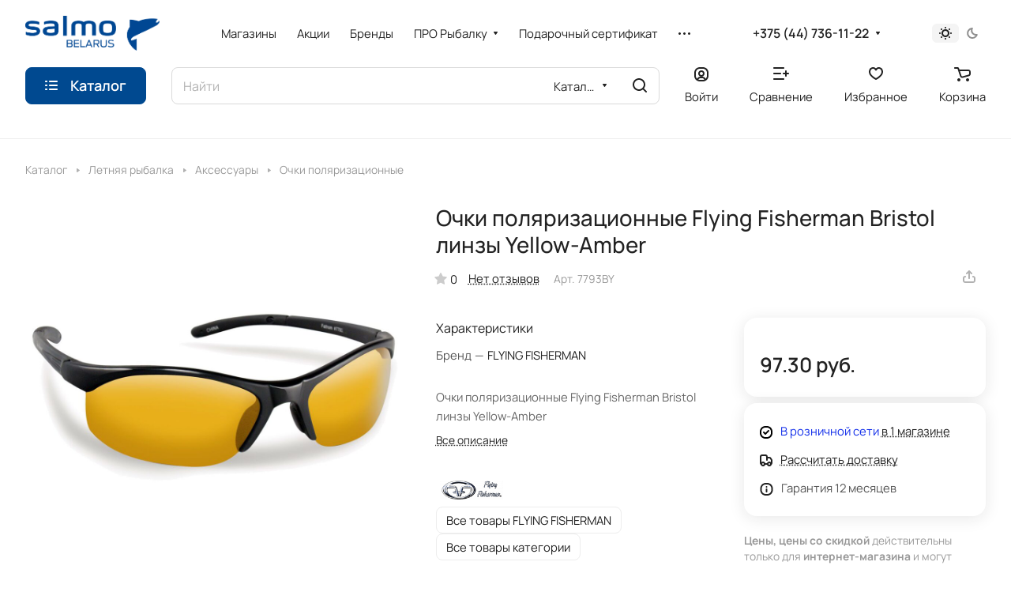

--- FILE ---
content_type: text/html; charset=UTF-8
request_url: https://www.salmo.by/ajax/amount.php
body_size: -68
content:
{"success":true,"error":"","amount":{"3781":"\u0432 1 \u043c\u0430\u0433\u0430\u0437\u0438\u043d\u0435"}}

--- FILE ---
content_type: image/svg+xml
request_url: https://www.salmo.by/bitrix/templates/aspro-lite/images/svg/catalog/item_status_icons.svg
body_size: 2285
content:
<svg width="0" height="0" class="hidden">
    <symbol viewBox="0 0 16 16" xmlns="http://www.w3.org/2000/svg" id="instock">
        <path d="M11.7071 6.70711C12.0976 6.31658 12.0976 5.68342 11.7071 5.29289C11.3166 4.90237 10.6834 4.90237 10.2929 5.29289L7 8.58579L5.70711 7.29289C5.31658 6.90237 4.68342 6.90237 4.29289 7.29289C3.90237 7.68342 3.90237 8.31658 4.29289 8.70711L6.29289 10.7071C6.68342 11.0976 7.31658 11.0976 7.70711 10.7071L11.7071 6.70711Z" />
        <path fill-rule="evenodd" clip-rule="evenodd" d="M7 0C3.13401 0 0 3.13401 0 7V9C0 12.866 3.13401 16 7 16H9C12.866 16 16 12.866 16 9V7C16 3.13401 12.866 0 9 0H7ZM2 7C2 4.23858 4.23858 2 7 2H9C11.7614 2 14 4.23858 14 7V9C14 11.7614 11.7614 14 9 14H7C4.23858 14 2 11.7614 2 9V7Z" />
    </symbol>

    <symbol viewBox="0 0 16 16" xmlns="http://www.w3.org/2000/svg" id="inretail">
        <path d="M11.7071 6.70711C12.0976 6.31658 12.0976 5.68342 11.7071 5.29289C11.3166 4.90237 10.6834 4.90237 10.2929 5.29289L7 8.58579L5.70711 7.29289C5.31658 6.90237 4.68342 6.90237 4.29289 7.29289C3.90237 7.68342 3.90237 8.31658 4.29289 8.70711L6.29289 10.7071C6.68342 11.0976 7.31658 11.0976 7.70711 10.7071L11.7071 6.70711Z" />
        <path fill-rule="evenodd" clip-rule="evenodd" d="M7 0C3.13401 0 0 3.13401 0 7V9C0 12.866 3.13401 16 7 16H9C12.866 16 16 12.866 16 9V7C16 3.13401 12.866 0 9 0H7ZM2 7C2 4.23858 4.23858 2 7 2H9C11.7614 2 14 4.23858 14 7V9C14 11.7614 11.7614 14 9 14H7C4.23858 14 2 11.7614 2 9V7Z" />
    </symbol>

    <symbol viewBox="0 0 16 16" xmlns="http://www.w3.org/2000/svg" id="nostock">
        <path d="M10.7071 5.29289C11.0976 5.68342 11.0976 6.31658 10.7071 6.70711L9.41421 8L10.7071 9.29289C11.0976 9.68342 11.0976 10.3166 10.7071 10.7071C10.3166 11.0976 9.68342 11.0976 9.29289 10.7071L8 9.41421L6.70711 10.7071C6.31658 11.0976 5.68342 11.0976 5.29289 10.7071C4.90237 10.3166 4.90237 9.68342 5.29289 9.29289L6.58579 8L5.29289 6.70711C4.90237 6.31658 4.90237 5.68342 5.29289 5.29289C5.68342 4.90237 6.31658 4.90237 6.70711 5.29289L8 6.58579L9.29289 5.29289C9.68342 4.90237 10.3166 4.90237 10.7071 5.29289Z" />
        <path fill-rule="evenodd" clip-rule="evenodd" d="M0 7C0 3.13401 3.13401 0 7 0H9C12.866 0 16 3.13401 16 7V9C16 12.866 12.866 16 9 16H7C3.13401 16 0 12.866 0 9V7ZM7 2C4.23858 2 2 4.23858 2 7V9C2 11.7614 4.23858 14 7 14H9C11.7614 14 14 11.7614 14 9V7C14 4.23858 11.7614 2 9 2H7Z" />
    </symbol>
</svg>